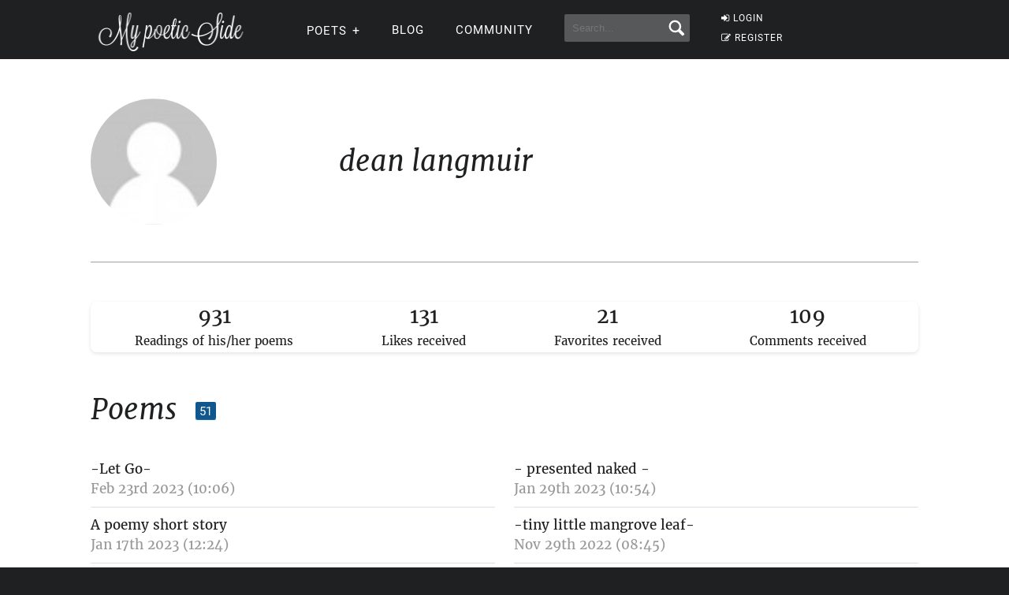

--- FILE ---
content_type: application/javascript; charset=utf-8
request_url: https://fundingchoicesmessages.google.com/f/AGSKWxXpQcvl2N9OBDNX-Ims8GpnC1GJrguiHlYhUikNNj6Ap_7bugeh-Iu-i3TlXVrkJMUDV3qjnguOsak35HYCmePa51lDWnXeT2cO1HIH9-CfMfeykCuOi3mPJkdVjeS4fwRAgLY_yeEO5qy2B_DeRbrcjcI9n1C5LYeRygyqhGCzkgy_aaNPQIv19vSO/_/leaderboardadblock./ads300x250._160x1600.&view=ad&/conad_
body_size: -1285
content:
window['a0d7f90a-2bfb-45b5-9cc9-b2b1fc9723d4'] = true;